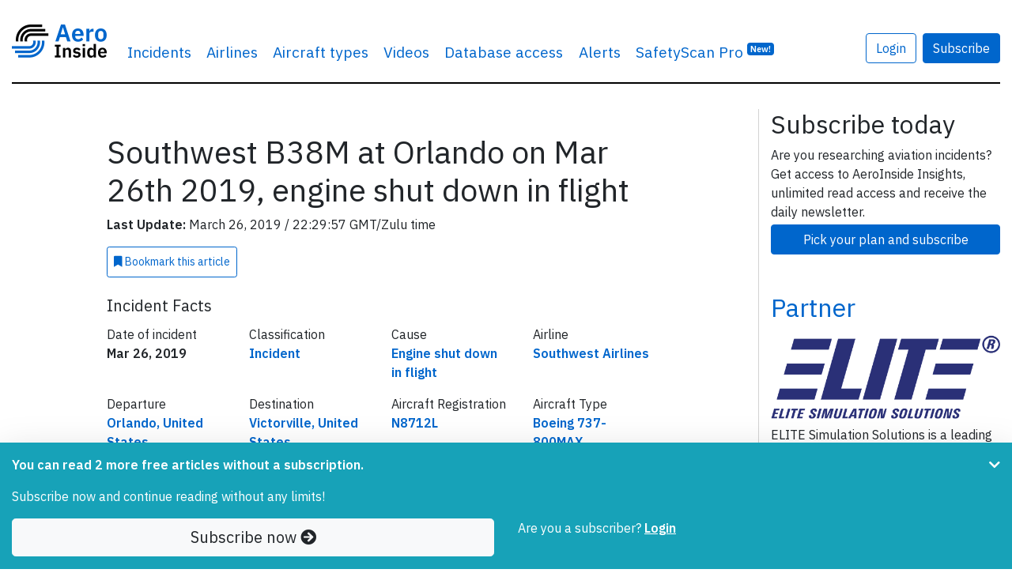

--- FILE ---
content_type: text/html; charset=UTF-8
request_url: https://www.aeroinside.com/12898/southwest-b38m-at-orlando-on-mar-26th-2019-engine-shut-down-in-flight
body_size: 13805
content:
<!DOCTYPE html><html lang="en">
    <head>
        <link rel="preconnect" href="https://fonts.gstatic.com">
        <meta charset="utf-8">
        <title>Southwest B38M at Orlando on Mar 26th 2019, engine shut down in flight - AeroInside</title>        
        <meta name="description" content="Discover&#x20;all&#x20;inside&#x20;details&#x20;about&#x20;what&#x20;happened&#x20;during&#x20;airplane&#x20;incident&#x20;Southwest&#x20;B38M&#x20;at&#x20;Orlando&#x20;on&#x20;Mar&#x20;26th&#x20;2019,&#x20;engine&#x20;shut&#x20;down&#x20;in&#x20;flight">
<meta property="og&#x3A;title" content="Southwest&#x20;B38M&#x20;at&#x20;Orlando&#x20;on&#x20;Mar&#x20;26th&#x20;2019,&#x20;engine&#x20;shut&#x20;down&#x20;in&#x20;flight">
<meta property="og&#x3A;image" content="https&#x3A;&#x2F;&#x2F;www.aeroinside.com&#x2F;img&#x2F;og&#x2F;aeroinside.jpg">
<meta property="og&#x3A;description" content="Discover&#x20;all&#x20;inside&#x20;details&#x20;about&#x20;what&#x20;happened&#x20;during&#x20;airplane&#x20;incident&#x20;Southwest&#x20;B38M&#x20;at&#x20;Orlando&#x20;on&#x20;Mar&#x20;26th&#x20;2019,&#x20;engine&#x20;shut&#x20;down&#x20;in&#x20;flight">
<meta property="og&#x3A;url" content="https&#x3A;&#x2F;&#x2F;www.aeroinside.com&#x2F;12898&#x2F;southwest-b38m-at-orlando-on-mar-26th-2019-engine-shut-down-in-flight">
<meta property="og&#x3A;type" content="article">
<meta name="twitter&#x3A;card" content="photo">
<meta name="twitter&#x3A;creator" content="&#x40;aeroinsidecom">
<meta name="twitter&#x3A;title" content="Southwest&#x20;B38M&#x20;at&#x20;Orlando&#x20;on&#x20;Mar&#x20;26th&#x20;2019,&#x20;engine&#x20;shut&#x20;down&#x20;in&#x20;flight">
<meta name="twitter&#x3A;domain" content="https&#x3A;&#x2F;&#x2F;www.aeroinside.com">
<meta name="twitter&#x3A;description" content="Discover&#x20;all&#x20;inside&#x20;details&#x20;about&#x20;what&#x20;happened&#x20;during&#x20;airplane&#x20;incident&#x20;Southwest&#x20;B38M&#x20;at&#x20;Orlando&#x20;on&#x20;Mar&#x20;26th&#x20;2019,&#x20;engine&#x20;shut&#x20;down&#x20;in&#x20;flight">
<meta name="twitter&#x3A;url" content="https&#x3A;&#x2F;&#x2F;www.aeroinside.com&#x2F;12898&#x2F;southwest-b38m-at-orlando-on-mar-26th-2019-engine-shut-down-in-flight">
<meta name="twitter&#x3A;image" content="https&#x3A;&#x2F;&#x2F;www.aeroinside.com&#x2F;img&#x2F;og&#x2F;aeroinside.jpg">
<meta name="viewport" content="width&#x3D;device-width,&#x20;initial-scale&#x3D;1.0">
<meta http-equiv="X-UA-Compatible" content="IE&#x3D;edge">
        <!--
        <link href="https://fonts.googleapis.com/css2?family=Source+Serif+Pro:wght@600&display=swap" rel="preload" as="style">
        -->
        <link href="https://fonts.googleapis.com/css2?family=IBM+Plex+Sans:wght@400;600&display=swap" rel="preload" as="style">

        <!--
        <link href="https://fonts.googleapis.com/css2?family=Source+Serif+Pro:wght@600&display=swap" rel="stylesheet">
        -->
        <link href="https://fonts.googleapis.com/css2?family=IBM+Plex+Sans:wght@400;600&display=swap" rel="stylesheet">
        
        <link href="/css/styles-90b60c3cdf.css" rel="preload" as="style">

        <link href="https://cdnjs.cloudflare.com/ajax/libs/font-awesome/5.15.1/css/all.min.css" rel="preload" as="style">
        <link href="https://cdnjs.cloudflare.com/ajax/libs/font-awesome/5.15.1/css/all.min.css" rel="stylesheet">
        
        <link rel="stylesheet" href="/css/styles-90b60c3cdf.css">

        <link href="&#x2F;img&#x2F;favicon.ico" rel="shortcut&#x20;icon" type="image&#x2F;vnd.microsoft.icon">
        <link rel="apple-touch-icon" sizes="57x57" href="/img/icons/apple-icon-57x57.png">
        <link rel="apple-touch-icon" sizes="60x60" href="/img/icons/apple-icon-60x60.png">
        <link rel="apple-touch-icon" sizes="72x72" href="/img/icons/apple-icon-72x72.png">
        <link rel="apple-touch-icon" sizes="76x76" href="/img/icons/apple-icon-76x76.png">
        <link rel="apple-touch-icon" sizes="114x114" href="/img/icons/apple-icon-114x114.png">
        <link rel="apple-touch-icon" sizes="120x120" href="/img/icons/apple-icon-120x120.png">
        <link rel="apple-touch-icon" sizes="144x144" href="/img/icons/apple-icon-144x144.png">
        <link rel="apple-touch-icon" sizes="152x152" href="/img/icons/apple-icon-152x152.png">
        <link rel="apple-touch-icon" sizes="180x180" href="/img/icons/apple-icon-180x180.png">
        <link rel="shortcut icon" type="image/png" sizes="192x192"  href="/img/icons/android-icon-192x192.png">
        <link rel="icon" type="image/png" sizes="32x32" href="/img/icons/favicon-32x32.png">
        <link rel="icon" type="image/png" sizes="96x96" href="/img/icons/favicon-96x96.png">
        <link rel="icon" type="image/png" sizes="16x16" href="/img/icons/favicon-16x16.png">
        <link rel="manifest" href="/img/icons/manifest.json">
        <meta name="msapplication-TileColor" content="#ffffff">
        <meta name="msapplication-TileImage" content="/img/icons/ms-icon-144x144.png">
        <meta name="theme-color" content="#ffffff">
        
        
                    <!-- Google tag (gtag.js) -->
            <script async src="https://www.googletagmanager.com/gtag/js?id=G-VRVXTWQ4D5"></script>
            <script>
                window.dataLayer = window.dataLayer || [];
                function gtag(){dataLayer.push(arguments);}
                gtag('js', new Date());

                gtag('config', 'G-VRVXTWQ4D5');
            </script>
                
        
    </head>
    <body 
            data-logged-in="false" 
            data-is-iframe="false"
            data-bookmark-api="/account/bookmark-api"
            data-bookmark-occurrence-api="/safetyscan/bookmarkOccurrenceApi"
            data-note-api="/account/note-api"
            data-follow-api="/safetyscan/followApi"
            data-show-nl-modal="true"
    >
    
        
    <script src="/js/app-a66094b0ba.js" defer="defer"></script>
    
        <div class="sticky-top bg-white">
    <div class="container-xl mb-3">
        <nav class="navbar navbar-expand-sm navbar-light px-0 py-4">
            <div class="container-xl px-0">
                                <a class="navbar-brand" href="/" >
                                        <img src="/img/logo-aeroinside.png"
                         srcset="/img/logo-aeroinside.png 1x, /img/logo-aeroinside@2x.png 2x"
                         width="120" height="42"
                         alt="AeroInside Logo">
                                    </a>
            
                                    <a href="/p/join?src=signupmobile"
                       class="btn btn-primary d-block d-sm-none">
                        Subscribe
                    </a>
                
                                    <button class="navbar-toggler" type="button" data-toggle="collapse" data-target="#navbarsExample03" aria-controls="navbarsExample03" aria-expanded="false" aria-label="Toggle navigation">
                        <span class="navbar-toggler-icon"></span>
                    </button>
                
                                    <div class="collapse navbar-collapse" id="navbarsExample03">
                        <ul class="navbar-nav mr-auto">
                            <li class="nav-item dropdown">
                                <a class="nav-link dropdown-hover" href="#" id="dropdown03" data-toggle="dropdown" aria-haspopup="true" aria-expanded="false">Incidents</a>
                                <div class="dropdown-menu" aria-labelledby="dropdown03">
                                    <a class="dropdown-item" href="/crashes">Airplane crashes</a>
                                    <a class="dropdown-item" href="/accidents">Aviation accidents</a>
                                    <a class="dropdown-item" href="/incidents">Aviation incidents</a>
                                    <a class="dropdown-item" href="/occurrences">Aviation occurrences</a>
                                    <a class="dropdown-item" href="/reports">Reports</a>
                                    <a class="dropdown-item" href="/news">News</a>
                                </div>
                            </li>

                                                            <li class="nav-item d-sm-none d-md-block">
                                    <a class="nav-link" href="/airline">Airlines</a>
                                </li>
                                <li class="nav-item d-sm-none d-md-block">
                                    <a class="nav-link" href="/aircraft-type">Aircraft types</a>
                                </li>
                                <li class="nav-item d-sm-none d-lg-block">
                                    <a class="nav-link" href="/videos">Videos</a>
                                </li>
                                                        
                                                            <li class="nav-item">
                                    <a class="nav-link" href="/p/join?src=navbar-db">
                                        Database access
                                    </a>
                                </li>
                            
                                                        
                            
                            <li class="nav-item">
                                <a class="nav-link" href="/alerts?src=navbar">
                                    Alerts
                                </a>
                            </li>
                           
                                                        

                                                            <li class="nav-item">
                                    <a class="nav-link" href="/safety-scan/pro?src=navbar">
                                        SafetyScan Pro
                                        <sup class="d-nofne"><span class="badge badge-primary">New!</span></sup>
                                    </a>
                                </li>
                            
                        </ul>

                                                    <a href="/account/login"
                               class="btn btn-outline-primary mr-2"
                               style="margin-top: 17px;">
                                Login
                            </a>

                            <a href="/p/join?src=navbar"
                               class="btn btn-primary"
                               style="margin-top: 17px;">
                                Subscribe
                            </a>
                        
                        <ul class="navbar-nav mr-0 d-none">
                            <li class="nav-item">
                                <form class="form-inline" method="get" action="/search">
                                    <input class="form-control mr-sm-2 d-none" id="searchField" type="search" name="q" placeholder="Search" aria-label="Search" style="margin-top: 17px; width: 100%;">
                                </form>
                            </li>

                            <li class="nav-item">
                                <a href="#"
                                   class="btn btn-link"
                                   data-toggle="dropdown"
                                   onclick="$('#searchField').removeClass('d-none');$('#searchField').focus();$(this).hide();return false;"
                                   style="margin-top: 17px;">
                                    <i class="fa fa-search"></i>
                                </a>
                            </li>
                        </ul>

                                            </div>
                            </div>
        </nav>
    </div>
</div>    
            <div class="container-xl mb-5 pt-3" id="content">
            
<script type="application/ld+json">
    {
        "@context": "https://schema.org",
        "@type": "NewsArticle",
        "headline": "Southwest B38M at Orlando on Mar 26th 2019, engine shut down in flight",
        "image": [
            "https://www.aeroinside.com/img/og/aeroinside.jpg"
        ],
        "datePublished": "2019-03-26T22:29:57+01:00",
        "dateModified": "2019-03-26T22:29:57+01:00",
        "isAccessibleForFree": "False",
        "hasPart":
          {
            "@type": "WebPageElement",
            "isAccessibleForFree": "False",
            "cssSelector" : ".pwSelector"
        }
    }
</script>

<section>
    <div class="row">
        <div class="col-md-9 aside-divider">

            <article>
                <div class="row justify-content-center">
                    <div class="col-12 col-lg-9">

                        <h1 class="article-heading">
                            Southwest B38M at Orlando on Mar 26th 2019, engine shut down in flight                        </h1>

                                            
                        <div class="row mb-2">
                            <div class="col-12">
                                <p class="mb-2">
                                    <strong>Last Update:</strong> March 26, 2019 
                                    / 
                                    22:29:57 GMT/Zulu time
                            </div>
                        </div>

                                    <a
                href="/p/join?src=bookmark" 
                class="mb-2 btn-bookmark btn btn-sm btn-outline-primary p-2 d-md-inline-block"
                data-action="add"
                data-article-id="12898"
                data-bookmark-id="0"
                data-text-bookmarked="<i class='fa fa-bookmark'></i> Bookmarked"
                data-text-not-bookmarked="<i class='fa fa-bookmark'></i> Bookmark <span class='d-lg-inline'>this article</span>"
                data-remove-row="false"
                >
                <i class='fa fa-bookmark'></i> Bookmark <span class='d-lg-inline'>this article</span>
            </a>                        
                    </div>
                </div>
                
                
    <div class="pwSelector">

    <div class="row justify-content-center mt-2">
        <div class="col-12 col-lg-9">
        <span class="mb-4">
            
        
            
<section class="mb-2 mt-2 d-none d-lg-block">
    <h5 class="card-title">Incident Facts</h5>

    <div class="row">
                    <div class="col-12 col-md-3">
                <p>
                    Date of incident<br>
                    <strong>
                        Mar 26, 2019                    </strong>
                </p>
            </div>
        

                    <div class="col-12 col-md-3">

                <p>
                    Classification<br>
                    <strong>
                        
                        <a href="/incidents">
                            
                            Incident                            
                        </a>
                    
                    </strong>
                </p>
            </div>
                
                    <div class="col-12 col-md-3">
                <p>
                    Cause<br>
                    <strong>
                        
                        <a href="/cause/engine-shut-down-in-flight">
                            
                            Engine shut down in flight                            
                        </a>
                    
                    </strong>
                </p>
            </div>
        

                    <div class="col-12 col-md-3">

                <p>
                    Airline<br>
                    <strong>
                        
                        <a href="/airline/southwest-airlines">
                            
                            Southwest Airlines                            
                        </a>
                    
                    </strong>
                </p>
            </div>
        
           
        
                    <div class="col-12 col-md-3">
                <p>
                    Departure<br>

                    <strong>
                                                                                    <a href="/flights/from/orlando/us">
                                                        Orlando, United States                                                            </a>
                                                                        </strong>
                </p>
            </div>
         
        
                    <div class="col-12 col-md-3">
                <p>
                    Destination<br>

                    <strong>
                                                                                    <a href="/flights/to/victorville/us">
                                                        Victorville, United States                                                            </a>
                                                                        </strong>
                </p>
            </div>
        
                    <div class="col-12 col-md-3">
                <p>
                    Aircraft Registration<br>
                    <strong>

                        
                            
                                <a href="/registration/n8712l">
                            
                            N8712L                                                            </a>
                                                                        </strong>

                </p>
            </div>
        
                    <div class="col-12 col-md-3">
                <p>
                    Aircraft Type<br>
                    <strong>
                        
                        <a href="/aircraft-type/b38m/boeing-737-800max">
                            
                            Boeing                            737-800MAX                            
                        </a>
                    
                    </strong>
                </p>
            </div>

        
                    <div class="col-12 col-md-3">
                <p>
                    ICAO Type Designator<br>
                    <strong>
                        
                        <a href="/aircraft-type/b38m/boeing-737-800max">
                            
                            B38M                            
                        </a>
                    
                    </strong>
                </p>
            </div>

        

        
        
            </div>

</section>

            A Southwest Airlines Boeing 737-8 MAX, registration N8712L performing positioning flight WN-8701 from Orlando,FL to Victorville,CA (USA) with 2 crew on board, was in the initial climb out of Orlando's runway 36R when the crew reported they had just lost their right hand engine (LEAP), stopped the climb at 2000 feet and returned to Orlando for a safe landing on runway 36L about 11 minutes after departure. The aircraft taxied to the apron.<br/><br/>The aircraft was scheduled to fly to Victorville for storage until the Boeing 737 MAX aircraft would be permitted to carry passengers again.    </span>

            
    <div class="row mt-5">
        <div class="col-12">

            <h5 class="card-title">Aircraft Registration Data</h5>

            <ul class="nav nav-tabs  nav-fill" id="aircraftData" role="tablist">
                <li class="nav-item" role="presentation">
                    <a class="nav-link active" id="home-tab" data-toggle="tab" href="#register" role="tab" aria-controls="register" aria-selected="true">Register <span class="d-none d-md-inline">Data</span></a>
                </li>
                <li class="nav-item" role="presentation">
                    <a class="nav-link" id="airframe-tab" data-toggle="tab" href="#airframe" role="tab" aria-controls="airframe" aria-selected="false">Airframe <span class="d-none d-sm-inline">Data</span></a>
                </li>
                                    <li class="nav-item" role="presentation">
                        <a class="nav-link" id="engine-tab" data-toggle="tab" href="#engine" role="tab" aria-controls="engine" aria-selected="false">Engine <span class="d-none d-sm-inline">Data</span></a>
                    </li>
                
                                    <li class="nav-item" role="presentation">
                        <a class="nav-link" id="owner-tab" data-toggle="tab" href="#owner" role="tab" aria-controls="owner" aria-selected="false">Owner <span class="d-none d-sm-inline">Data</span></a>
                    </li>
                            </ul>

            <div class="tab-content py-3" id="aircraftDataContent">
                <div class="tab-pane fade show active" id="register" role="tabpanel" aria-labelledby="register-tab">

                    <div class="row mb-2">
                        <div class="col-lg-4">
                            Registration mark
                        </div>

                        <div class="col-lg-8">
                            <strong>
                                N8712L                            </strong>
                        </div>
                    </div>

                    <div class="row mb-2">
                        <div class="col-lg-4">
                            Country of Registration
                        </div>

                        <div class="col-lg-8">
                            <strong>
                                United States                            </strong>
                        </div>
                    </div>

                                            <div class="row mb-2">
                            <div class="col-lg-4">
                                Date of Registration
                            </div>

                            <div class="col-lg-8">
                                <strong>
                                    <span class="blur-text"> nbd qqicle fgjk </span> <a href="/p/join?src=reg">Subscribe to unlock <i class="fa fa-sm fa-unlock"></i></a>                                </strong>
                            </div>
                        </div>
                    

                    
                    
                    
                    
                                                                
                </div>

                <div class="tab-pane fade" id="airframe" role="tabpanel" aria-labelledby="profile-tab">
                                                                        <div class="row mb-2">
                                <div class="col-lg-4">
                                    Manufacturer
                                </div>

                                <div class="col-lg-8">
                                    <strong>
                                        BOEING                                    </strong>
                                </div>
                            </div>
                        
                                                    <div class="row mb-2">
                                <div class="col-lg-4">
                                    Aircraft Model / Type
                                </div>

                                <div class="col-lg-8">
                                    <strong>
                                        737-8                                    </strong>
                                </div>
                            </div>
                        
                                                    <div class="row mb-2">
                                <div class="col-lg-4">
                                    Number of Seats
                                </div>

                                <div class="col-lg-8">
                                    <strong>
                                        <span class="blur-text">Agm </span> <a href="/p/join?src=airframe">Subscribe to unlock <i class="fa fa-sm fa-unlock"></i></a>                                    </strong>
                                </div>
                            </div>
                        
                    
                                            <div class="row mb-2">
                            <div class="col-lg-4">
                                ICAO Aircraft Type
                            </div>

                            <div class="col-lg-8">
                                <strong>
                                    B38M                                </strong>
                            </div>
                        </div>
                    
                                            <div class="row mb-2">
                            <div class="col-lg-4">
                                Year of Manufacture
                            </div>

                            <div class="col-lg-8">
                                <strong>
                                    <span class="blur-text">KAme </span> <a href="/p/join?src=airframe">Subscribe to unlock <i class="fa fa-sm fa-unlock"></i></a>                                </strong>
                            </div>
                        </div>
                    
                    <div class="row mb-2">
                        <div class="col-lg-4">
                            Serial Number
                        </div>

                        <div class="col-lg-8">
                            <strong>
                                <span class="blur-text">  Ajp </span> <a href="/p/join?src=airframe">Subscribe to unlock <i class="fa fa-sm fa-unlock"></i></a>                            </strong>
                        </div>
                    </div>

                                            <div class="row mb-2">
                            <div class="col-lg-4">
                                Aircraft Address / Mode S Code (HEX)
                            </div>

                            <div class="col-lg-8">
                                <strong>
                                    <span class="blur-text">Lpjcfq </span> <a href="/p/join?src=airframe">Subscribe to unlock <i class="fa fa-sm fa-unlock"></i></a>                                                                    </strong>
                            </div>
                        </div>
                    
                    
                    
                                    </div>

                <div class="tab-pane fade" id="engine" role="tabpanel" aria-labelledby="engine-tab">
                    
                                                    <div class="row mb-2">
                                <div class="col-lg-4">
                                    Engine Count
                                </div>

                                <div class="col-lg-8">
                                    <strong>
                                        <span class="blur-text">L </span> <a href="/p/join?src=eng">Subscribe to unlock <i class="fa fa-sm fa-unlock"></i></a>                                    </strong>
                                </div>
                            </div>
                        
                                                    <div class="row mb-2">
                                <div class="col-lg-4">
                                    Engine Manufacturer
                                </div>

                                <div class="col-lg-8">
                                    <strong>
                                        <span class="blur-text">DlcjnbAe </span> <a href="/p/join?src=eng">Subscribe to unlock <i class="fa fa-sm fa-unlock"></i></a>                                    </strong>
                                </div>
                            </div>
                        
                                                    <div class="row mb-2">
                                <div class="col-lg-4">
                                    Engine Model
                                </div>

                                <div class="col-lg-8">
                                    <strong>
                                        <span class="blur-text">Acfgg eldAhqd </span> <a href="/p/join?src=eng">Subscribe to unlock <i class="fa fa-sm fa-unlock"></i></a>                                    </strong>
                                </div>
                            </div>
                        
                                                    <div class="row mb-2">
                                <div class="col-lg-4">
                                    Engine Type
                                </div>

                                <div class="col-lg-8">
                                    <strong>
                                        <span class="blur-text"> elgekAmn </span> <a href="/p/join?src=eng">Subscribe to unlock <i class="fa fa-sm fa-unlock"></i></a>                                    </strong>
                                </div>
                            </div>
                        
                                                    <div class="row mb-2">
                                <div class="col-lg-4">
                                    Pounds of Thrust
                                </div>

                                <div class="col-lg-8">
                                    <strong>
                                        <span class="blur-text">Mqmek </span> <a href="/p/join?src=eng">Subscribe to unlock <i class="fa fa-sm fa-unlock"></i></a>                                    </strong>
                                </div>
                            </div>
                        
                                    </div>

                <div class="tab-pane fade" id="owner" role="tabpanel" aria-labelledby="owner-tab">
                                            <div class="row mb-2">
                            <div class="col-lg-4">
                                Main Owner
                            </div>

                            <div class="col-lg-8">
                                <strong>
                                    <span class="blur-text">Llfclib pAg bjkdcihdfpdjnbdjcnjbA  gbkeqimdqAAi llkjjkkblcbfmhf ni eeAqm pejigbefgejAj </span> <a href="/p/join?src=owner">Subscribe to unlock <i class="fa fa-sm fa-unlock"></i></a>                                </strong>
                            </div>
                        </div>
                    
                    
                </div>
            </div>

            
        </div>
    </div>


        </div>
    </div>

    <div class="row justify-content-center">
        <div class="col-12 col-lg-9">
            
<section class="mb-2 mt-2 d-xs-block d-sm-block d-md-block d-lg-none d-xl-none">
    <h5 class="card-title">Incident Facts</h5>

    <div class="row">
                    <div class="col-12 col-md-3">
                <p>
                    Date of incident<br>
                    <strong>
                        Mar 26, 2019                    </strong>
                </p>
            </div>
        

                    <div class="col-12 col-md-3">

                <p>
                    Classification<br>
                    <strong>
                        
                        <a href="/incidents">
                            
                            Incident                            
                        </a>
                    
                    </strong>
                </p>
            </div>
                
                    <div class="col-12 col-md-3">
                <p>
                    Cause<br>
                    <strong>
                        
                        <a href="/cause/engine-shut-down-in-flight">
                            
                            Engine shut down in flight                            
                        </a>
                    
                    </strong>
                </p>
            </div>
        

                    <div class="col-12 col-md-3">

                <p>
                    Airline<br>
                    <strong>
                        
                        <a href="/airline/southwest-airlines">
                            
                            Southwest Airlines                            
                        </a>
                    
                    </strong>
                </p>
            </div>
        
           
        
                    <div class="col-12 col-md-3">
                <p>
                    Departure<br>

                    <strong>
                                                                                    <a href="/flights/from/orlando/us">
                                                        Orlando, United States                                                            </a>
                                                                        </strong>
                </p>
            </div>
         
        
                    <div class="col-12 col-md-3">
                <p>
                    Destination<br>

                    <strong>
                                                                                    <a href="/flights/to/victorville/us">
                                                        Victorville, United States                                                            </a>
                                                                        </strong>
                </p>
            </div>
        
                    <div class="col-12 col-md-3">
                <p>
                    Aircraft Registration<br>
                    <strong>

                        
                            
                                <a href="/registration/n8712l">
                            
                            N8712L                                                            </a>
                                                                        </strong>

                </p>
            </div>
        
                    <div class="col-12 col-md-3">
                <p>
                    Aircraft Type<br>
                    <strong>
                        
                        <a href="/aircraft-type/b38m/boeing-737-800max">
                            
                            Boeing                            737-800MAX                            
                        </a>
                    
                    </strong>
                </p>
            </div>

        
                    <div class="col-12 col-md-3">
                <p>
                    ICAO Type Designator<br>
                    <strong>
                        
                        <a href="/aircraft-type/b38m/boeing-737-800max">
                            
                            B38M                            
                        </a>
                    
                    </strong>
                </p>
            </div>

        

        
        
            </div>

</section>
        </div>
    </div>

    <div class="row justify-content-center">
        <div class="col-12 col-lg-10">


            
            
        </div>
    </div>

    <div class="row justify-content-center">
        <div class="col-12 col-lg-9">

                                                <p class="my-5">
                        <strong>
                            This article is published under license from Avherald.com. © of text by Avherald.com.<br>
                            <a href="http://avherald.com/h?article=4c5e38ab" target="_blank" rel="nofollow noopener">
                                Article source
                            </a>
                        </strong>
                    </p>
                            
            
            
                        
                    </div>
    </div>

    <div class="fixed-bottom bg-info py-3 shadow-lg" id="pw">
        <div class="container">
            <div class="row">
                <div class="col-10">
                                            <div class="pw-minify">
                            <p class="text-white"><strong>You can read 2 more free articles                                    without a subscription.</strong></p>
                            <p class="text-white">Subscribe now and continue reading without any limits!</p>
                        </div>
                    
                                    </div>

                                    <div class="col-2">
                        <a href="#" class="float-right pw-minify" id="pw-chevron" onclick="$('.pw-minify').hide();ga('send', 'event', 'Paywall', 'minified');return false;"><i class="fa fa-chevron-down text-white"></i></a>
                    </div>
                
            </div>

            <div class="row">
                <div class="col-12 col-sm-6">
                    <a href="/p/join?src=pw-warn-2" class="btn btn-light btn-block btn-lg">Subscribe now <i class="fa fa-arrow-circle-right"></i> </a>
                </div>
                <div class="col-12 col-sm-6 pw-minifyf">
                    <span class="text-white">Are you a subscriber?</span>
                                        <a href="/account/login?dstUrl=https://www.aeroinside.com/12898/southwest-b38m-at-orlando-on-mar-26th-2019-engine-shut-down-in-flight" rel="nofollow" class="text-white"><strong><u>Login</u></strong></a>
                </div>
            </div>
        </div>
    </div>
            </article>
            
            
            
    <section class="mb-5">
        <div class="row px-3">
            <div class="col-12 rounded border border-primary border-3 pt-2">

                <div class="row row-cols-1 row-cols-sm-2">
                    <div class="col px-2 mb-2">
                        <div class="card h-100 rounded-lg shadow-lg mb-lg-2" style="z-index: 1;" data-aos="fade-up">
                            <div class="card-body pt-3 pb-0" style="flex: 1 1 auto;">
                                <div class="row justify-content-center no-gutters">
                                    <div class="col-12">

                                        <div class="text-center mb-3">
                                    <span class="mb-2">
                                        <span class="h3 font-weight-bold">Subscribe</span>
                                    </span>
                                        </div>


                                        
                                        <p>
                                            Read <strong>unlimited articles</strong> and receive our <strong>daily update briefing</strong>. Gain better insights into what is happening in commercial aviation safety.                                        </p>

                                    </div>
                                </div>
                            </div>

                            <div class="card-footer p-2 border-top-0 bg-white">
                                <a href="/p/join?src=article-cta"
                                   class="card-btn btn btn-block btn-lg btn-primary checkoutButton"
                                >
                                    Compare our plans
                                </a>
                            </div>
                        </div>
                    </div>

                    

                    <div class="col px-2 mb-2">
                        <div class="card h-100 rounded-lg shadow-lg" data-aos="fade-up" data-aos-delay="200">
                            <div class="card-body pt-3 pb-0" style="flex: 1 1 auto;">
                                <div class="row justify-content-center">
                                    <div class="col-12">
                                        <p class="text-center">
                                            <span class="h3 font-weight-bold">Send tip</span>
                                        </p>

                                        <p>
                                            Support AeroInside by sending a small tip amount.
                                        </p>
                                    </div>
                                </div>
                            </div>

                            <div class="card-footer p-2 border-top-0 bg-white">
                                <a href="https://buy.stripe.com/3cs03Yd514Ua3SgbIJ"
                                   class="card-btn btn btn-block btn-lg btn-primary checkoutButton"
                                   data-toggle="popover"
                                   data-content="Click to send a small tip via our secure payment provider Stripe."
                                   data-trigger="hover"
                                   data-placement="bottom"
                                >
                                    Send tip
                                </a>
                            </div>
                        </div>
                    </div>
                </div>
            </div>
        </div>
    </section>


                            <section class="mb-5">
                    <h2>
                        Related articles
                    </h2>

                    
    <div class="row row-cols-1 row-cols-sm-2 row-cols-lg-3">
                    <article class="col mb-4">
                <div class="card h-100 border-0 shadow" data-toggle="tooltip" data-placement="top" title="&#x28;Photo&#x20;modified&#x20;based&#x20;on&#x20;photo&#x20;from&#x20;Acroterion&#x20;&#x2F;&#x20;Wikimedia&#x20;Commons&#x20;&#x2F;&#x20;License&#x3A;&#x20;CC&#x20;by-sa&#x20;4.0&#x29;">
                    <div class="embed-responsive embed-responsive-16by9 embed-img">
                                                    <img src="/img/aircrafts/wc-aircraft-b38m-registration-N8563Z-2a800cb8aeae669374b8535f4b5ed04669ad334b_640.jpg" 
                                 class="card-img-top object-fit-scale-down rounded-0 embed-responsive-item"
                                 alt="Photo of N8563Z"
                                 data-toggle="tooltip" data-placement="top" title="&#x28;Photo&#x20;modified&#x20;based&#x20;on&#x20;photo&#x20;from&#x20;Acroterion&#x20;&#x2F;&#x20;Wikimedia&#x20;Commons&#x20;&#x2F;&#x20;License&#x3A;&#x20;CC&#x20;by-sa&#x20;4.0&#x29;"                                                             >
                                                
                        <span class="article-match-indicator" hidden>
                            <i class="fa fa-star"></i> Fleet type match
                        </span>
                        
                                            </div>
                    <div class="card-body mb-0 px-3 pt-2 pb-1">
                        <h5 class="card-title">
                            <a href="/21514/southwest-b38m-at-san-antonio-on-jan-27th-2026-rejected-takeoff-due-to-runway-incursion" class="stretched-link">Southwest B38M at San Antonio on Jan 27th 2026, rejected takeoff due to runway incursion</a>
                        </h5>
                        <p class="card-text">
                            A Southwest Airlines Boeing 737-8 MAX, registration N8563Z performing flight WN-4996 from San Antonio,TX to Dallas Love,TX (USA), was accelerating&hellip;                        </p>
                    </div>
                    <div class="card-footer px-3 py-2 border-0 bg-transparent">
                        <span class="float-left text-muted">
                            <div style="z-index: 1;">
    <a href="/incidents" class="badge badge-warning article-type-badge">Incident</a>
</div>                        </span>

                        <span class="float-right text-muted">
                                                            Published:
                            
                            Jan 29, 2026                        </span>
                    </div>
                </div>
            </article>
                    <article class="col mb-4">
                <div class="card h-100 border-0 shadow" >
                    <div class="embed-responsive embed-responsive-16by9 embed-img">
                                                
                        <span class="article-match-indicator" hidden>
                            <i class="fa fa-star"></i> Fleet type match
                        </span>
                        
                                            </div>
                    <div class="card-body mb-0 px-3 pt-2 pb-1">
                        <h5 class="card-title">
                            <a href="/21454/southwest-b737-at-omaha-on-jan-6th-2026-bird-strike" class="stretched-link">Southwest B737 at Omaha on Jan 6th 2026, bird strike</a>
                        </h5>
                        <p class="card-text">
                            A Southwest Airlines Boeing 737-700, registration N246LV performing flight WN-1230 from Omaha,NE to Phoenix,AZ (USA), was climbing out of Omaha's&hellip;                        </p>
                    </div>
                    <div class="card-footer px-3 py-2 border-0 bg-transparent">
                        <span class="float-left text-muted">
                            <div style="z-index: 1;">
    <a href="/incidents" class="badge badge-warning article-type-badge">Incident</a>
</div>                        </span>

                        <span class="float-right text-muted">
                                                            Published:
                            
                            Jan 7, 2026                        </span>
                    </div>
                </div>
            </article>
                    <article class="col mb-4">
                <div class="card h-100 border-0 shadow" data-toggle="tooltip" data-placement="top" title="&#x28;Photo&#x20;credit&#x3A;&#x20;HawkeyeUK&#x20;&#x2F;&#x20;Flickr&#x20;&#x2F;&#x20;License&#x3A;&#x20;CC&#x20;by-sa&#x29;">
                    <div class="embed-responsive embed-responsive-16by9 embed-img">
                                                    <img src="/img/aircrafts/aircraft-registration-N8315C-b1c8e76811_n.jpg" 
                                 class="card-img-top object-fit-cover rounded-0 embed-responsive-item"
                                 alt="Photo of N8315C"
                                 data-toggle="tooltip" data-placement="top" title="&#x28;Photo&#x20;credit&#x3A;&#x20;HawkeyeUK&#x20;&#x2F;&#x20;Flickr&#x20;&#x2F;&#x20;License&#x3A;&#x20;CC&#x20;by-sa&#x29;"                                 loading="lazy"                            >
                                                
                        <span class="article-match-indicator" hidden>
                            <i class="fa fa-star"></i> Fleet type match
                        </span>
                        
                                            </div>
                    <div class="card-body mb-0 px-3 pt-2 pb-1">
                        <h5 class="card-title">
                            <a href="/20541/southwest-b738-at-orlando-on-mar-20th-2025-attempted-to-takeoff-from-taxiway" class="stretched-link">Southwest B738 at Orlando on Mar 20th 2025, attempted to takeoff from taxiway</a>
                        </h5>
                        <p class="card-text">
                            A Southwest Airlines Boeing 737-800, registration N8315C performing flight WN-3278 from Orlando,FL to Albany,NY (USA) with 152 passengers and 6 crew,&hellip;                        </p>
                    </div>
                    <div class="card-footer px-3 py-2 border-0 bg-transparent">
                        <span class="float-left text-muted">
                            <div style="z-index: 1;">
    <a href="/incidents" class="badge badge-warning article-type-badge">Incident</a>
</div>                        </span>

                        <span class="float-right text-muted">
                                                            Last updated:
                            
                            Dec 11, 2025                        </span>
                    </div>
                </div>
            </article>
                    <article class="col mb-4">
                <div class="card h-100 border-0 shadow" data-toggle="tooltip" data-placement="top" title="&#x28;Photo&#x20;modified&#x20;based&#x20;on&#x20;photo&#x20;from&#x20;Colin&#x20;Brown&#x20;&#x2F;&#x20;Wikimedia&#x20;Commons&#x20;&#x2F;&#x20;License&#x3A;&#x20;CC&#x20;by&#x29;">
                    <div class="embed-responsive embed-responsive-16by9 embed-img">
                                                    <img src="/img/aircrafts/wc-aircraft-b738-registration-N8513F-5b0e763bdd383905f6b65f0e2244c2f330b334c6_320.jpg" 
                                 class="card-img-top object-fit-cover rounded-0 embed-responsive-item"
                                 alt="Photo of N8513F"
                                 data-toggle="tooltip" data-placement="top" title="&#x28;Photo&#x20;modified&#x20;based&#x20;on&#x20;photo&#x20;from&#x20;Colin&#x20;Brown&#x20;&#x2F;&#x20;Wikimedia&#x20;Commons&#x20;&#x2F;&#x20;License&#x3A;&#x20;CC&#x20;by&#x29;"                                 loading="lazy"                            >
                                                
                        <span class="article-match-indicator" hidden>
                            <i class="fa fa-star"></i> Fleet type match
                        </span>
                        
                                            </div>
                    <div class="card-body mb-0 px-3 pt-2 pb-1">
                        <h5 class="card-title">
                            <a href="/21329/southwest-b738-near-las-vegas-on-nov-26th-2025-indication-prompts-diversion" class="stretched-link">Southwest B738 near Las Vegas on Nov 26th 2025, indication prompts diversion</a>
                        </h5>
                        <p class="card-text">
                            A Southwest Airlines Boeing 737-800, registration N8513F performing flight WN-651 from San Diego,CA to Indianapolis,IN (USA) with 141 people on&hellip;                        </p>
                    </div>
                    <div class="card-footer px-3 py-2 border-0 bg-transparent">
                        <span class="float-left text-muted">
                            <div style="z-index: 1;">
    <a href="/incidents" class="badge badge-warning article-type-badge">Incident</a>
</div>                        </span>

                        <span class="float-right text-muted">
                                                            Published:
                            
                            Nov 27, 2025                        </span>
                    </div>
                </div>
            </article>
                    <article class="col mb-4">
                <div class="card h-100 border-0 shadow" data-toggle="tooltip" data-placement="top" title="&#x28;Photo&#x20;modified&#x20;based&#x20;on&#x20;photo&#x20;from&#x20;Acroterion&#x20;&#x2F;&#x20;Wikimedia&#x20;Commons&#x20;&#x2F;&#x20;License&#x3A;&#x20;CC&#x20;by-sa&#x20;4.0&#x29;">
                    <div class="embed-responsive embed-responsive-16by9 embed-img">
                                                    <img src="/img/aircrafts/wc-aircraft-b738-registration-N8691A-3ad2c28cb11e3caa262e7e20e2dbf0ceabb1b63d_320.jpg" 
                                 class="card-img-top object-fit-scale-down rounded-0 embed-responsive-item"
                                 alt="Photo of N8691A"
                                 data-toggle="tooltip" data-placement="top" title="&#x28;Photo&#x20;modified&#x20;based&#x20;on&#x20;photo&#x20;from&#x20;Acroterion&#x20;&#x2F;&#x20;Wikimedia&#x20;Commons&#x20;&#x2F;&#x20;License&#x3A;&#x20;CC&#x20;by-sa&#x20;4.0&#x29;"                                 loading="lazy"                            >
                                                
                        <span class="article-match-indicator" hidden>
                            <i class="fa fa-star"></i> Fleet type match
                        </span>
                        
                                            </div>
                    <div class="card-body mb-0 px-3 pt-2 pb-1">
                        <h5 class="card-title">
                            <a href="/21310/southwest-b738-at-atlanta-on-nov-21st-2025-cabin-pressure-problems" class="stretched-link">Southwest B738 at Atlanta on Nov 21st 2025, cabin pressure problems</a>
                        </h5>
                        <p class="card-text">
                            A Southwest Airlines Boeing 737-800, registration N8691A performing flight WN-171 from Atlanta,GA to Chicago Midway,IL (USA), was climbing out of&hellip;                        </p>
                    </div>
                    <div class="card-footer px-3 py-2 border-0 bg-transparent">
                        <span class="float-left text-muted">
                            <div style="z-index: 1;">
    <a href="/incidents" class="badge badge-warning article-type-badge">Incident</a>
</div>                        </span>

                        <span class="float-right text-muted">
                                                            Last updated:
                            
                            Nov 23, 2025                        </span>
                    </div>
                </div>
            </article>
            </div>

                </section>
            
                            <section>
                    <h2>Newest articles</h2>
                    
    <div class="row row-cols-1 row-cols-sm-2 row-cols-lg-3">
                    <article class="col mb-4">
                <div class="card h-100 border-0 shadow" >
                    <div class="embed-responsive embed-responsive-16by9 embed-img">
                                                
                        <span class="article-match-indicator" hidden>
                            <i class="fa fa-star"></i> Fleet type match
                        </span>
                        
                                            </div>
                    <div class="card-body mb-0 px-3 pt-2 pb-1">
                        <h5 class="card-title">
                            <a href="/21519/ati-b763-at-san-bernardino-on-jan-15th-2026-hard-landing" class="stretched-link">ATI B763 at San Bernardino on Jan 15th 2026, hard landing</a>
                        </h5>
                        <p class="card-text">
                            An Air Transport International Boeing 767-300 freighter on behalf of Amazon Prime Air, registration N443AZ performing flight 8C-4340 from Spokane,WA&hellip;                        </p>
                    </div>
                    <div class="card-footer px-3 py-2 border-0 bg-transparent">
                        <span class="float-left text-muted">
                            <div style="z-index: 1;">
    <a href="/accidents" class="badge badge-orange article-type-badge">Accident</a>
</div>                        </span>

                        <span class="float-right text-muted">
                                                            Published:
                            
                            Jan 31, 2026                        </span>
                    </div>
                </div>
            </article>
                    <article class="col mb-4">
                <div class="card h-100 border-0 shadow" >
                    <div class="embed-responsive embed-responsive-16by9 embed-img">
                                                
                        <span class="article-match-indicator" hidden>
                            <i class="fa fa-star"></i> Fleet type match
                        </span>
                        
                                            </div>
                    <div class="card-body mb-0 px-3 pt-2 pb-1">
                        <h5 class="card-title">
                            <a href="/21518/pal-a333-at-manila-on-jan-28th-2026-rejected-takeoff-due-to-engine-failure" class="stretched-link">PAL A333 at Manila on Jan 28th 2026, rejected takeoff due to engine failure</a>
                        </h5>
                        <p class="card-text">
                            A PAL Philippine Airlines Airbus A330-300, registration RP-C8781 performing flight PR-684 from Manila (Philippines) to Doha (Qatar), had been cleared&hellip;                        </p>
                    </div>
                    <div class="card-footer px-3 py-2 border-0 bg-transparent">
                        <span class="float-left text-muted">
                            <div style="z-index: 1;">
    <a href="/incidents" class="badge badge-warning article-type-badge">Incident</a>
</div>                        </span>

                        <span class="float-right text-muted">
                                                            Published:
                            
                            Jan 31, 2026                        </span>
                    </div>
                </div>
            </article>
            </div>

                </section>
                    </div>

        <div class="col-md-3">
            <section class="mb-5">

                
            <h2>
                Subscribe today            </h2>

            <p class="mb-1">Are you researching aviation incidents? Get access to AeroInside Insights, unlimited read access and receive the daily newsletter.</p>

                           <a href="/p/join?src=aside_article" class="btn btn-primary btn-block">Pick your plan and subscribe</a>
            
            </section><section class="mb-5">

    <h2 class="mb-3">
        <a href="/p/partner">Partner</a>
    </h2>

    <a href="https://flyelite.com/" target="_blank" rel="noopener">
        <img src="/img/partner/logo-elite-250.png" class="img-fluid mb-2" alt="ELITE Logo"
             srcset="/img/partner/logo-elite-250.png 250w, /img/partner/logo-elite-500.png 500w">
    </a>

    <p class="mb-5">
        ELITE Simulation Solutions is a leading global provider of Flight Simulation Training Devices, IFR training software as well as flight controls and related services.
        <a href="https://flyelite.com/" target="_blank" rel="noopener">
            Find out more.
        </a>
    </p>
    
    <a href="https://www.aeroinside.com/safety-scan/pro?src=partner" target="_blank" rel="noopener">
        <span class="navbar-brand mb-0 h1 safety-scan-brand--partner">
              SafetyScan Pro                                               
        </span>
    </a>

    <p class="mb-1">
        SafetyScan Pro provides streamlined access to thousands of aviation accident reports. Tailored for your safety management efforts.
        <a href="https://www.aeroinside.com/safety-scan/pro?src=partner" target="_blank" rel="noopener">
            Book your demo today
        </a>
    </p>
    
</section>
            <section class="mb-5">
                <h5>
                    <a href="/blog">
                        AeroInside Blog
                    </a>
                </h5>
            </section>

            <section class="mb-5">
                <h5>Popular aircraft</h5>

                <a href="/aircraft-type/a320/airbus-a320">Airbus A320</a><br>
                <a href="/aircraft-type/b738/boeing-737-800">Boeing 737-800</a><br>
                <a href="/aircraft-type/b38m/boeing-737-800max">Boeing 737-800 MAX</a>
            </section>

            <section class="mb-5">
                <h5>Popular airlines</h5>

                <a href="/airline/american-airlines">American Airlines</a><br>
                <a href="/airline/united">United</a><br>
                <a href="/airline/delta-airlines">Delta</a><br>
                <a href="/airline/air-canada">Air Canada</a><br>
                <a href="/airline/lufthansa">Lufthansa</a><br>
                <a href="/airline/british-airways">British Airways</a><br>
            </section>

        </div>
    </div>
</section>

        </div>

        <footer>
    <div class="container-xl">
        <nav class="navbar pb-5 mb-5">

        </nav>

        <div class="row">
            <div class="col-xs-12 col-sm-3 mb-4">
                <a href="/" class="mb-4">
                    <img src="/img/logo-aeroinside.png"
                         srcset="/img/logo-aeroinside.png 1x, /img/logo-aeroinside@2x.png 2x"
                         width="120" height="42"
                         class="mb-4"
                         alt="AeroInside Logo">
                </a>

                <p>
                    <a href="/p/join?src=footer" class="btn btn-primary">Subscribe</a>
                </p>

            </div>

            <div class="col-xs-12 col-sm-3 mb-4">
                <p>
                    <strong>Content</strong>
                </p>

                <p>
                    <a href="/crashes">Airplane crashes</a>
                </p>
                <p>
                    <a href="/accidents">Aviation accidents</a>
                </p>
                <p>
                    <a href="/incidents">Aviation incidents</a>
                </p>
                <p>
                    <a href="/reports">Reports</a>
                </p>
                <p>
                    <a href="/news">News</a>
                </p>

                <p>
                    <a href="/airline">All airlines</a>
                </p>
                <p>
                    <a href="/aircraft-type">All aircraft types</a>
                </p>
                <p>
                    <a href="/airports">All airports</a>
                </p>
                <p>
                    <a href="/cause">Causes for plane crashes</a>
                </p>
                <p>
                    <a href="/videos">Videos linked to airline accidents and incidents</a>
                </p>
            </div>

            <div class="col-xs-12 col-sm-3 mb-4">

                <p>
                    <strong>Tools and services</strong>
                </p>

                <p>
                    <a href="/p/join?src=footer">Database access</a>
                </p>

                <p>
                    <a href="/alerts?src=footer">Alerts</a>
                </p>

                <p class="mt-4">
                    <strong>SafetyScan</strong>
                </p>

                <p>
                    <a href="/safety-scan/pro?src=aifooter">AeroInside SafetyScan Pro</a>
                </p>

                <p>
                    <a href="/safety-scan?src=aifooter&lang=en">AeroInside SafetyScan Free</a>
                </p>
                
                <p class="mt-4">
                    <strong>Newsletters</strong>
                </p>

                <p>
                    <a href="/newsletter">Weekly newsletter</a>
                </p>

                <p>
                    <a href="/p/join?src=footer">Daily briefing</a>
                </p>

                <p class="mt-4">
                    <strong>Various</strong>
                </p>
               
                <p>
                    <a href="/blog">Blog</a>
                </p>

                <p>
                    <a href="/fear-of-flying">Get help with fear of flying</a>
                </p>

                <p>
                    <a href="/flights">Flights</a>
                </p>
            </div>

            <div class="col-xs-12 col-sm-3 mb-4">

                <p>
                    <strong>About us</strong>
                </p>

                <p>
                    <a href="/p/contact">
                        Contact
                    </a>
                </p>
                <p>
                    <a href="/p/terms">
                        Terms & Conditions
                    </a>
                </p>
                <p>
                    <a href="/p/privacy-policy">
                        Privacy Policy
                    </a>
                </p>

                <p>
                    <a href="https://www.linkedin.com/company/71230045/" target="_blank" rel="noreferrer noopener" class="mr-2"><i class="fab fa-linkedin fa-2x" title="Follow us on LinkedIn"></i></a>
                    <a href="https://twitter.com/aeroinsidecom" target="_blank" rel="noreferrer noopener"><i class="fab fa-twitter fa-2x" title="Follow us on Twitter"></i></a>
                </p>
            </div>
        </div>

        <div class="row">
            <div class="col-xs-12 col-sm-3 mb-1">
                <p>
                    <strong>
                        AeroInside is part of the Tiny Ventures Network.
                    </strong>
                </p>

            </div>

            <div class="col-xs-12 col-sm-3 mb-4">
                <p>
                    <strong>
                        <a href="https://netzero.aero">NetZero.aero</a>
                    </strong><br>
                    Covering the journey to net zero emissions in aviation.
                </p>
            </div>
        </div>
        <p>&copy; 2026 AeroInside. Some content &copy; by other sources. AeroInside is a service provided by <a href="https://www.tinyventures.io/" target="_blank">Tiny Ventures LLC/GmbH</a>, Zurich, Switzerland</p>
    </div>
</footer>


    <div class="modal" tabindex="-1" id="nlmodal" data-backdrop="static">
        <div class="modal-dialog modal-dialog-centered">
            <div class="modal-content">
                <div class="modal-header border-bottom-0">
                    <h5 class="modal-title">
                        Join 6400 aviation professionals and enthusiasts getting key insights into aviation safety every Monday. Free.
                    </h5>
                    <button type="button" class="close" data-dismiss="modal" aria-label="Close">
                        <span aria-hidden="true">&times;</span>
                    </button>
                </div>
                <div class="modal-body pt-0">
                    <form method="post" action="/newsletter/sub">

                        <div class="form-row">
                            <div class="form-group col-12">
                                <input type="email" name="email" placeholder="name&#x40;email.com" class="form-control" required value="">                            </div>

                            <div class="form-group col-12">
                                <label for="captcha">Please type the letters below</label><br>                                <img width="200" height="50" alt="" src="&#x2F;img&#x2F;captcha&#x2F;e1e154567b70a675db1e913444b3841d.png"><input name="captcha&#x5B;id&#x5D;" class="form-control" required type="hidden" value="e1e154567b70a675db1e913444b3841d"><input name="captcha&#x5B;input&#x5D;" class="form-control" required type="text">
                                                            </div>

                            <div class="col-12">
                                <p class="small">By subscribing, you accept our
                                    <a href="/p/terms" target="_blank">
                                        terms and conditions
                                    </a> and confirm that you've read our
                                    <a href="/p/privacy-policy" target="_blank">
                                        privacy policy.
                                    </a>
                                </p>
                                <input type="submit" name="submit" class="btn&#x20;btn-primary&#x20;btn-block" value="Subscribe">                                <input type="hidden" name="csrf" value="4e16f5199c57b2a68a2f737678db38f8-9a980d515ee7fff15ca2404dc4f6db22">                                
                            </div>

                        </div>
                    </form>


                </div>

            </div>
        </div>
    </div>



                <div id="visibleXS" class="d-sm-none"></div>
    </body>
</html>
